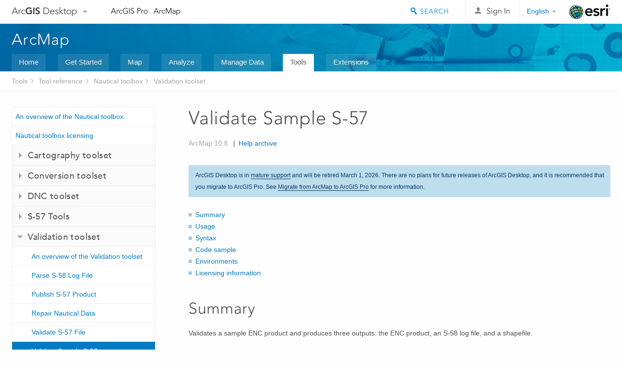

--- FILE ---
content_type: text/html; charset=UTF-8
request_url: https://desktop.arcgis.com/en/arcmap/latest/tools/nautical-toolbox/validate-sample-s-57.htm
body_size: 28861
content:
<!DOCTYPE html>
<!--[if lt IE 7]>  <html class="ie lt-ie9 lt-ie8 lt-ie7 ie6" dir="ltr"> <![endif]-->
<!--[if IE 7]>     <html class="ie lt-ie9 lt-ie8 ie7" dir="ltr"> <![endif]-->
<!--[if IE 8]>     <html class="ie lt-ie9 ie8" dir="ltr"> <![endif]-->
<!--[if IE 9]>     <html class="ie ie9" dir="ltr"> <![endif]-->
<!--[if !IE]><!--> <html dir="ltr"> <!--<![endif]-->
 
    <head>
        <meta charset="utf-8">
        <title>Validate Sample S-57 (Nautical)&mdash;ArcMap | Documentation</title>
        <meta content="IE=edge,chrome=1" http-equiv="X-UA-Compatible"> 
        <script>
          var docConfig = {
            locale: 'en',
            localedir: 'en',
            langSelector: 'none'
          };
        </script>

        <!--[if lt IE 9]>
          <script src="/cdn/js/libs/html5shiv.js?1357673785" type="text/javascript"></script>
          <script src="/cdn/js/libs/selectivizr-min.js" type="text/javascript"></script>
          <style>
            #wrapper {
              min-width: 960px;
            }
          </style>
        <![endif]-->


   <link type="text/css" rel="stylesheet" href="//fast.fonts.net/cssapi/3706abc4-0756-424b-b07b-1748122f85d8.css">
   <link rel="shortcut icon" href="/img/favicon.ico">
   <link href="/assets/css/screen.css?1360627920" media="screen" rel="stylesheet" type="text/css" />
   <link href="/cdn/css/documentation.css?1360627920" media="screen" rel="stylesheet" type="text/css" />
   <link href="/cdn/css/codehilight.css" media="screen" rel="stylesheet" type="text/css" />
   <link href="/assets/css/print.css" media="print" type="text/css" rel="stylesheet" />

      <!--[if lt IE 9]><script type="text/javascript" src="/cdn/js/libs/html5shiv-printshiv.js"></script><![endif]-->

       <!--- search MD -->
       <META name="description" content="ArcGIS geoprocessing tool that chains and combines three other
ArcGIS Maritime tools to validate an ENC product."><META name="last-modified" content="2021-10-7"><META name="product" content="arcgis-desktop,arcgis-server-windows,arcgis-server-linux"><META name="version" content="10.8"><META name="search-collection" content="help"><META name="search-category" content="help-general"><META name="subject" content="DATA MANAGEMENT"><META name="sub_category" content="Nautical Toolbox"><META name="content_type" content="Tool Reference"><META name="subject_label" content="DATA MANAGEMENT"><META name="sub_category_label" content="Nautical Toolbox"><META name="content_type_label" content="Tool Reference"><META name="content-language" content="en">
       <!--- search MD -->

      

   <script src="/cdn/js/libs/latest/jquery.latest.min.js" type="text/javascript"></script>
   <script src="/cdn/js/libs/latest/jquery-migrate-latest.min.js" type="text/javascript"></script>
   <link href="/cdn/css/colorbox.css" media="screen" rel="stylesheet" type="text/css" />
   <link href="/cdn/css/colorbox_l10n.css" media="screen" rel="stylesheet" type="text/css" />
   <link href="/cdn/css/codehilight_l10n.css" media="screen" rel="stylesheet" type="text/css" />
  <script src="/cdn/js/libs/jquery.colorbox-min.js" type="text/javascript"></script>
  <script src="/assets/js/video-init.js" type="text/javascript"></script>
  <script src="/assets/js/sitecfg.js" type="text/javascript"></script>

       
      <script src="/assets/js/signIn.js?1357673785" type="text/javascript"></script>
    

       <!--- Language Picker -->
      <link type="text/css" rel="stylesheet" href="/assets/css/langSelector.css"/>
      <script src="/assets/js/locale/l10NStrings.js" type="text/javascript"></script>
      <script src="/assets/js/locale/langSelector.js" type="text/javascript"></script>
      <!--- Language Picker -->
      <!--- Activate tailcoat JS components -->
       <script>
         $(document).ready(function(){
          T.init();
        });
      </script>


       
    </head>
       <!--
      pub: GUID-121B168A-CAE2-471F-8E52-C9DF13FCCB7B=18.1.1
      tpc: GUID-20870A09-EAE0-41B2-A411-B93BA353E4AA=1
      -->
     

   <body class="en doc">
      
      
    <div class="drawer">
      <!-- Mobile Nav -->
      <!-- Mobile Nav Drawer -->
      <nav class="drawer-nav drawer-left"> <!-- drawer-right will put the drawer on the right side. -->
        <div class="drawer-header">
        <h4 class="site-title"><a href="/" id="site-logo">Arc<span>GIS</span> Desktop</a><span class="down-arrow" id="down-arrow"></span></h4>
        </div>
         
                        <form id="helpSearchForm" class="site-search-form" method="GET" action=''>
                        <input class="drawer-search" type="search" name="q" data-langlabel="search-arcgis" placeholder="Search ArcMap 10.8 Help">
                        <input type="hidden" name="collection" value="help" />
                        <input type="hidden" name="product" value="arcgis-desktop" />
                        <input type="hidden" name="version" value="10.8" />
                        <input type="hidden" name="language" value="en" />
                        </form>

                    

        <ul>
          <li><a href="//pro.arcgis.com/en/pro-app/" class="drawer-link icon-notebook">ArcGIS Pro</a></li>
          <li><a href="/en/arcmap/" class="drawer-link icon-support">ArcMap</a></li>
        </ul>
      </nav>


      <nav class="drawer-nav drawer-right"> <!-- drawer-right will put the drawer on the right side. -->
        <div class="drawer-header">
          <h4 class="site-title user-name data-username"  data-username></h4>
        </div>

        <ul>
          <li class="agolProfile"><a class="drawer-link icon-grid-alt" data-langlabel="my-profile" href="//www.arcgis.com/home/user.html">My Profile</a></li>
          <li class="agolHelp"><a class="icon-support drawer-link" data-langlabel="help" href="//www.arcgis.com/home/support.html">Help</a></li>
          <li class="agolLogout"><a id="agolLogout" class="drawer-link icon-exit log-out-link" data-langlabel="sign-out" href="#">Sign Out</a></li>
        </ul>
      </nav>
    </div>
    
      <div class="wrapper">
         <div class="page sticky-footer">
            <!--googleoff: all-->
            
    <header id="header" class="header">
      <div class="container relative-container">
        <div class="row">
          <div class="column-24">
            <div class="site-brand">
              <a class="drawer-toggle toggle-site-navigation icon-navigation tablet-show" data-direction="active-left" href="#"></a>
              <a href="/" class="site-logo phone-hide" id="site-logo">Arc<span>GIS</span> Desktop</a>
              <span class="site-dropdown-toggle tablet-hide" id="down-arrow"></span>

              <nav class="site-dropdown tablet-hide" id="dropDown">
                  <a href="//www.arcgis.com">
                    <h4 data-langlabel="arcgis">ArcGIS Online</h4>
                    <p>The mapping platform for your organization</p>
                  </a>
                  <a href="//desktop.arcgis.com/" class="current selected">
                    <h4 data-langlabel="arcgis-for-desktop">ArcGIS Desktop</h4>
                    <p>A complete professional GIS</p>
                  </a>
                  <a href="//enterprise.arcgis.com/">
                    <h4 data-langlabel="arcgis-for-server">ArcGIS Enterprise</h4>
                    <p>GIS in your enterprise</p>
                  </a>
                  <a href="//developers.arcgis.com/">
                    <h4 data-langlabel="arcgis-for-developers">ArcGIS Developers</h4>
                    <p>Tools to build location-aware apps</p>
                  </a>
                  <a href="//solutions.arcgis.com/">
                    <h4 data-langlabel="arcgis-solutions">ArcGIS Solutions</h4>
                    <p>Free template maps and apps for your industry</p>
                  </a>
                  <a href="//marketplace.arcgis.com/">
                    <h4 data-langlabel="arcgis-marketplace">ArcGIS Marketplace</h4>
                    <p>Get apps and data for your organization</p>
                  </a>
              </nav>
            </div> <!-- End of site brand -->

            <nav class="site-nav tablet-hide">
              <ul>
               <li><a id="nav-doc" data-langlabel="documentation" href="/en/documentation/">Documentation</a></li>
               <li><a id="nav-support" data-langlabel="support" href="/en/support/">Support</a></li>
              </ul>
            </nav>
            <a class="esri-logo" href="//www.esri.com/">Esri</a>
            <div id="lang-block" class="dropdown-navigation dropdown-wrapper right-align right tablet-hide"></div>


            
        <nav id="logged-out-navigation" class="right hide-if-logged-in">
          <ul class="left plain inline">
          <li>
            <a data-langlabel="sign-in" id="login-link" class="icon-user" href="#">Sign In</a>
          </li>
          </ul>
        </nav>

       <div id="logged-in-navigation" class="align-left right hide-if-logged-out">
              <div class="dropdown-navigation dropdown-wrapper right-align right tablet-hide" id="user-dropdown">
              <a class="dropdown left" href="#">user</a>
              <div class="dropdown-content">
                <div class="dropdown-menu">
                <ul class="myconsole">
                    <li class="agolProfile" ><a data-langlabel="my-profile" href="//www.arcgis.com/home/user.html">My Profile</a></li>
                    <li class="agolLogout" ><a id="agolLogout" data-langlabel="sign-out" href="#">Sign Out</a></li>
                  </ul>
                </div>
              </div>
              </div>

              <!-- Mobile User Menu Button -->
            <a class="mobile-user-dropdown drawer-toggle toggle-site-navigation tablet-show right" data-direction="active-right" href="#">
            <img width="34" height="34" data-user-avatar="34" class="profile-image">
            </a>
          </div>
    

           
                       <div class="site-search right">
                        <form id="helpSearchForm" class="site-search-form" method="GET" action=''>
                        <span class="site-search-toggle icon-search"></span>
                        <input class="left site-search-input" type="search" name="q" data-langlabel="search-arcgis" placeholder="Search ArcMap 10.8 Help">
                        <input type="hidden" name="collection" value="help" />
                        <input type="hidden" name="product" value="arcgis-desktop" />
                        <input type="hidden" name="version" value="10.8" />
                        <input type="hidden" name="language" value="en" />
                        <button type="submit" class="btn transparent site-search-button" data-langlabel="site-search-go">Go</button>
                        </form>
                      </div>

                    

          </div> <!-- Column 24 -->
        </div>
       </div>
    </header>
    
            <div class="navigation-bar ">
               <div class="container">
                  <header>
                     <h1><a href="/en/arcmap/latest">ArcMap</a></h1>
                  </header>
                  <nav class='navigation-bar-nav'><ul><li  ><a href="/en/arcmap/" title="ArcMap Overview" target="_top">Home</a></li><li  ><a href="/en/arcmap/latest/get-started/main/get-started-with-arcmap.htm" title="Get Started with ArcMap" target="_top">Get Started</a></li><li  ><a href="/en/arcmap/latest/map/main/mapping-and-visualization-in-arcgis-for-desktop.htm" title="Mapping with ArcMap" target="_top">Map</a></li><li  ><a href="/en/arcmap/latest/analyze/main/what-is-geoprocessing.htm" title="Analysis in ArcMap" target="_top">Analyze</a></li><li  ><a href="/en/arcmap/latest/manage-data/main/what-is-geodata.htm" title="Data Management in ArcMap" target="_top">Manage Data</a></li><li class="current" ><a href="/en/arcmap/latest/tools/main/a-quick-tour-of-geoprocessing-tool-references.htm" title="Tool Reference for ArcMap" target="_top">Tools</a></li><li  ><a href="/en/arcmap/latest/extensions/main/about-arcgis-for-desktop-extensions.htm" title="Documentation  for ArcMap Extensions" target="_top">Extensions</a></li></ul></nav>
               </div>
            </div>
            <!--BREADCRUMB-BEG--><div id="bigmac" class="sticky-breadcrumbs trailer-2" data-spy="affix" data-offset-top="180"> </div><!--BREADCRUMB-END-->
            <!--googleon: all-->

            <div class="container">
               <div class="row">
                  <!--googleoff: all-->
                  <aside class="reference-index column-6">
                     <!--DOCNAV-BEG--><div> </div><!--DOCNAV-END-->
                  </aside>

                  <!--googleon: all-->
                  <div class="column-17 pre-1">

                    <!-- BEGPAGECONTENT -->
                    <header class="trailer-1">
                       <h1 class="trailer-1">Validate Sample S-57</h1>
                    </header>
                    <main class="content-area">
                       
                       <div class="semantic-toc"><ul><li><a href="#S_GUID-ED2E8122-A183-4ACE-B5C9-DF8B4E983176">Summary</a></li><li><a href="#GUID-E80D9669-00B4-4D02-AD99-6709A212BFBA">Usage</a></li><li><a href="#GUID-C03C8183-72F2-437F-8395-F09A5CD811FF">Syntax</a></li><li><a href="#C_GUID-6056F2C0-AB67-4455-B3A9-E8386DCF69CB">Code sample</a></li><li><a href="#ESRI_GPENVIRONMENT_951CAE43A84E490993A6AD127FD87C11">Environments</a></li><li><a href="#L_">Licensing information</a></li></ul></div>
                       
<section class="section1 summary padded-anchor" id="S_GUID-ED2E8122-A183-4ACE-B5C9-DF8B4E983176" purpose="summary"><h2>Summary</h2><p id="GUID-ED2E8122-A183-4ACE-B5C9-DF8B4E983176"> Validates a sample ENC product and produces three outputs: the ENC product, an S-58 log file, and a shapefile. </p>


</section>

<section class="section1 gptoolusages padded-anchor" id="GUID-E80D9669-00B4-4D02-AD99-6709A212BFBA"><h2>Usage</h2><ul class="usages bulleted"><li id="ESRI_USAGE_3EC58101696446DFAFF62B65E36E3442"><p id="GUID-523438C3-2760-4A5C-B0CC-7B15C4697E32">Exports a sample S-57 product as a new edition (EN). The metadata and the product stored in the <span class="uicontrol">Product Library</span> are not changed.</p></li><li id="ESRI_USAGE_7B5D971572E9463DBCC8B2C0365692FE"><p id="GUID-37E768A1-3D2A-4A08-B11A-1C8A057266C2">After export, the sample ENC is validated, and the output S-58 log file is parsed to a Data Reviewer workspace.</p></li><li id="ESRI_USAGE_3815B72923714C5EA8E1E883C200D77D"><p id="GUID-CAA2E783-C64F-449F-8FA4-4B0B7A62B0C4">The Data Reviewer workspace must contain the reviewer schema. This can be created using the <a class="xref xref" esrisubtype="extrel" hrefpfx="/en/arcmap/latest/tools" href="/en/arcmap/latest/tools/data-reviewer-toolbox/enable-data-reviewer.htm"><span>Enable Data Reviewer</span></a> geoprocessing tool or the <a class="xref xref" esrisubtype="extrel" hrefpfx="/en/arcmap/latest/extensions" href="/en/arcmap/latest/extensions/data-reviewer/a-quick-tour-of-data-reviewer.htm#ESRI_SECTION1_CCAA9E55A670445785DACABF33398CB8">Reviewer Session Manager</a>.</p></li><li id="ESRI_USAGE_1F9FEA4672C24B24970587B393B66662"><p id="GUID-F5088816-644E-4D4F-A81E-EB5B03F3C27E">Combines and chains together three geoprocessing tools, <a class="xref xref" href="/en/arcmap/latest/tools/nautical-toolbox/export-geodatabase-to-s-57.htm">Export Geodatabase To S-57</a>, <a class="xref xref" href="/en/arcmap/latest/tools/nautical-toolbox/validate-s-57-file.htm">Validate S-57 File</a>, and
<a class="xref xref" href="/en/arcmap/latest/tools/nautical-toolbox/parse-s-58-log-file.htm">Parse S-58 Log File</a>, in the <span class="ph">ArcGIS Maritime</span> toolbox to validate a sample ENC product.</p></li></ul></section><section class="section1 gpsyntax padded-anchor" id="GUID-C03C8183-72F2-437F-8395-F09A5CD811FF"><h2>Syntax</h2><pre class="gpexpression padded-anchor">arcpy.nautical.ValidateSampleS57(Product_Library, {Product_Library_Owner}, Product, Data_Reviewer_Workspace, Production_Database, Output_Location)</pre><table class="gptoolparamtbl"><thead><tr><td class="th_param">Parameter</td><td class="th_expl">Explanation</td><td class="th_datatype">Data Type</td></tr></thead>        <tr id="GUID-CCE35CB9-CC6B-412B-AFFA-B9EC8446E2C3" paramname="Product_Library" expression="Product_Library"><td class="gptoolparamname"><div class="">Product_Library</div></td><td><p id="GUID-9A8667F0-E124-41B2-B721-68D85330FE7E"><span class="uicontrol">Product Library</span> workspace that contains the product.</p></td><td>Workspace</td></tr>        <tr id="GUID-C358806B-C6A3-42C0-8108-45F98956A528" paramname="Product_Library_Owner" expression="Product_Library_Owner"><td class="gptoolparamname"><div class="">Product_Library_Owner</div><div class="paramhint">(Optional)</div></td><td><p id="GUID-D6CF7D6D-238F-42E9-AE1E-61E42B462224"> <span class="uicontrol">Product Library</span> schema owner name.</p><p id="GUID-9930A4C3-C559-44A0-929C-22B45206FF7C">Set this parameter if the user account specified in the <span class="uicontrol">Product Library</span> workspace is not the schema owner. This applies only to product libraries stored in enterprise geodatabases.</p></td><td>String</td></tr><tr id="GUID-4757F570-AF42-48DA-ADC9-4FB20AED2B5E" paramname="Product" expression="Product"><td class="gptoolparamname"><div class="">Product</div></td><td><p id="GUID-3ED5A3DD-E7AA-437B-8F22-D97F3270C480"> Name of the product you want to export. This must exist in the specified <span class="uicontrol">Product Library</span> before using this tool. This is specified as Solution Name::Product Class Name::Series Name::Product.</p></td><td>String</td></tr>        <tr id="GUID-236FCDCD-262F-4A11-8AA1-3041569AC3ED" paramname="Data_Reviewer_Workspace" expression="Data_Reviewer_Workspace"><td class="gptoolparamname"><div class="">Data_Reviewer_Workspace</div></td><td><p id="GUID-6CAF07EF-BB4E-476B-A2CF-F70339637480"> The path to the Data Reviewer workspace where the features or table records will be written. A new Data Reviewer workspace must be made for each ENC product.
</p></td><td>Workspace</td></tr>        <tr id="GUID-B20A8126-2A00-403A-919C-68096E41607D" paramname="Production_Database" expression="Production_Database"><td class="gptoolparamname"><div class="">Production_Database</div></td><td><p id="GUID-59504BF1-3D21-487A-BD20-F2B9F73E9A0F"> The workspace that will be validated and corrected. This workspace contains the data used to generate the S-57 format file.
</p></td><td>Workspace</td></tr>        <tr id="GUID-F3BEDA46-7EDD-4D95-ABBB-BE3BBFD2B007" paramname="Output_Location" expression="Output_Location"><td class="gptoolparamname"><div class="">Output_Location</div></td><td><p id="GUID-064826CA-756D-4DC3-AF1F-E8862F0A1AD4"> The location where you want to write the S-57 file, shapefile, and S-58 log file.</p></td><td>Folder</td></tr></table><div class="section2 gpderivedval padded-anchor" id="ESRI_DERIVEDOUTPUTS_2AC5EE9A2DCA4754BE43CD9A3B56C804"><h3>Derived Output</h3><table class="gptoolderivedvaltbl" id="ESRI_DERIVEDOUTPUTS_2AC5EE9A2DCA4754BE43CD9A3B56C804"><thead><tr><td class="th_param">Name</td><td class="th_expl">Explanation</td><td class="th_datatype">Data Type</td></tr></thead><tr cid="1Fax0D"><td>S_58_Shapefile</td><td></td><td>Shapefile</td></tr><tr cid="mRGpo"><td>Sample_ENC</td><td></td><td>File</td></tr><tr cid="1zn1O3"><td>S_58_Log_File</td><td></td><td>File</td></tr></table></div></section><section class="section1 padded-anchor" id="C_GUID-6056F2C0-AB67-4455-B3A9-E8386DCF69CB"><h2>Code sample</h2><div class="codeblock"><h5 class="codeblock-title">ValidateSampleS57 example (Python window)</h5><p class="codeblock-desc">The following Python window script demonstrates how to use the <span class="usertext">ValidateSampleS57</span> tool.</p><div class="highlight"><pre><code><span class="kn">import</span> <span class="nn">arcpy</span>

<span class="c"># Check for Data Reviewer extension</span>
<span class="n">arcpy</span><span class="o">.</span><span class="n">CheckOutExtension</span><span class="p">(</span><span class="s">&quot;datareviewer&quot;</span><span class="p">)</span>

<span class="c"># Check for Nautical extension</span>
<span class="n">arcpy</span><span class="o">.</span><span class="n">CheckExtension</span><span class="p">(</span><span class="s">&quot;Nautical&quot;</span><span class="p">)</span> 

<span class="c">#Tool variables</span>
<span class="n">pl</span> <span class="o">=</span> <span class="s">r&#39;C:\Data\checks\NAUTICAL_PRODUCT_LIBRARY_10.5.gdb&#39;</span>
<span class="n">pl_owner</span> <span class="o">=</span> <span class="s">&#39;&#39;</span>
<span class="n">product</span> <span class="o">=</span> <span class="s">&quot;Nautical::ENC::PythonTesting::US2WC05M&quot;</span>
<span class="n">reviewer_ws</span> <span class="o">=</span> <span class="s">r&#39;C:\Data\checks\AscriptTest\Reviewer.gdb&#39;</span>
<span class="n">production_ws</span> <span class="o">=</span> <span class="s">r&#39;C:\Data\checks\AscriptTest\NIS.gdb&#39;</span>
<span class="n">write_location</span> <span class="o">=</span> <span class="s">r&#39;C:\Data\checks\AscriptTest&#39;</span>

<span class="c">#Create data reviewer schema</span>
<span class="n">arcpy</span><span class="o">.</span><span class="n">EnableDataReviewer_Reviewer</span><span class="p">(</span><span class="n">reviewer_ws</span><span class="p">)</span>

<span class="c">#Execute tool</span>
<span class="n">arcpy</span><span class="o">.</span><span class="n">ValidateSampleS57_nautical</span><span class="p">(</span><span class="n">pl</span><span class="p">,</span> <span class="n">pl_owner</span><span class="p">,</span> <span class="n">product</span><span class="p">,</span> <span class="n">reviewer_ws</span><span class="p">,</span> <span class="n">production_ws</span><span class="p">,</span> <span class="n">write_location</span><span class="p">)</span>
</code></pre></div>

</div></section><section class="section1 gpenvs padded-anchor" id="ESRI_GPENVIRONMENT_951CAE43A84E490993A6AD127FD87C11"><h2>Environments</h2><ul class="environments"><li><a class="xref " esrisubtype="extrel" hrefpfx="/en/arcmap/latest/tools" href="/en/arcmap/latest/tools/environments/current-workspace.htm">Current Workspace</a></li></ul></section><a name="sect_gplicense"></a><section class="section1 gplicense padded-anchor" id="L_"><h2>Licensing information</h2><ul><li>Basic: Requires ArcGIS Maritime</li><li>Standard: Requires ArcGIS Maritime</li><li>Advanced: Requires ArcGIS Maritime</li></ul></section><section class="section2" purpose="relatedtopics"><h2>Related topics</h2><ul class="bulleted"><li><a class="xref relatedtopic" href="/en/arcmap/latest/tools/nautical-toolbox/an-overview-of-the-validation-toolset.htm">An overview of the Validation toolset</a></li><li><a class="xref relatedtopic" href="/en/arcmap/latest/tools/nautical-toolbox/export-geodatabase-to-s-57.htm">Export Geodatabase To S-57</a></li><li><a class="xref relatedtopic" href="/en/arcmap/latest/tools/nautical-toolbox/validate-s-57-file.htm">Validate S-57 File</a></li><li><a class="xref relatedtopic" href="/en/arcmap/latest/tools/nautical-toolbox/parse-s-58-log-file.htm">Parse S-58 Log File</a></li><li><a class="xref relatedtopic" esrisubtype="extrel" hrefpfx="/en/arcmap/latest/tools" href="/en/arcmap/latest/tools/data-reviewer-toolbox/enable-data-reviewer.htm">Enable Data Reviewer</a></li></ul></section>
                    </main>
                    <!-- ENDPAGECONTENT -->
                  </div>
               </div>
            </div>
         </div>
      </div>
      <!--googleoff: all-->
      
<footer id="footer" class="footer sticky-footer">
  <div class="container">
    <div class="row">
      <nav class="column-6 tablet-column-24 leader-1">
        <h4 data-langlabel="arcgis-for-desktop">Arc<span>GIS Desktop</span></h4>
        <ul>
          <li><a data-langlabel="home" href="/en/">Home</a></li>
          <li><a data-langlabel="documentation" href="/en/documentation/">Documentation</a></li>
          <li><a data-langlabel="support" href="/en/support/">Support</a></li>
        </ul>
      </nav>

      <nav class="column-6 tablet-column-24 leader-1">
        <h4 data-langlabel="arcgis-platform">ArcGIS</h4>
        <ul>
          <li><a data-langlabel="arcgis" href="//www.arcgis.com/">ArcGIS Online</a></li>
          <li><a data-langlabel="arcgis-for-desktop" href="//desktop.arcgis.com/">ArcGIS Desktop</a></li>
          <li><a data-langlabel="arcgis-for-server" href="//enterprise.arcgis.com/">ArcGIS Enterprise</a></li>
          <li><a data-langlabel="nav_arcgis-platform" href="//www.esri.com/en-us/arcgis/products/arcgis-platform/overview">ArcGIS</a></li>
          <li><a data-langlabel="arcgis-for-developers" href="https://developers.arcgis.com/">ArcGIS Developer</a></li>
          <li><a data-langlabel="arcgis-solutions" href="//solutions.arcgis.com/">ArcGIS Solutions</a></li>
          <li><a data-langlabel="arcgis-marketplace" href="//marketplace.arcgis.com/">ArcGIS Marketplace</a></li>
        </ul>
      </nav>

      <nav class="column-6 tablet-column-24 leader-1">
        <h4 data-langlabel="about-esri">About Esri</h4>
        <ul>
          <li><a data-langlabel="about-us" href="//www.esri.com/about-esri/">About Us</a></li>
          <li><a data-langlabel="careers" href="//www.esri.com/careers/">Careers</a></li>
          <li><a data-langlabel="insiders-blog" href="//www.esri.com/about/newsroom/blog/">Esri Blog</a></li>
          <li><a data-langlabel="user-conference" href="//www.esri.com/events/user-conference/index.html">User Conference</a></li>
          <li><a data-langlabel="developer-summit" href="//www.esri.com/events/devsummit/index.html">Developer Summit</a></li>
        </ul>
      </nav>

      <nav class="column-6 tablet-column-24 leader-1">
        <a class="esri-logo-footer" href="//www.esri.com/">Esri</a>
        <section class="footer-social-nav">
                <a class="icon-twitter" href="https://twitter.com/Esri/"></a>
                <a class="icon-facebook" href="https://www.facebook.com/esrigis/"></a>
                <a class="icon-github" href="//esri.github.io"></a>
                <a class="icon-email" href="//www.esri.com/about-esri/contact/"></a>
        </section>
        <section class="feedback-footer center-text">
            <a data-langlabel="feedback-tell-us" class="feedbacklink icon-comment" href="/feedback/">Tell us what you think.</a>
        </section>
      </nav>
      <small class="footer-legal column-24 leader-1 trailer-1">Copyright &copy; 2021 Esri. | <a data-langlabel="privacy" href="//www.esri.com/legal/privacy">Privacy</a> | <a data-langlabel="legal" href="//www.esri.com/legal/software-license">Legal</a></small>
    </div>

  </div>
</footer>


       
        
       <script src="/assets/js/tailcoat/tailcoat.js" type="text/javascript"></script>
       <script src="/assets/js/init.js" type="text/javascript"></script>
       <script src="/assets/js/search/searchform.js" type="text/javascript"></script>
       <script src="/cdn/js/sitewide.js" type="text/javascript"></script>
       <script src="/assets/js/version-switcher.js" type="text/javascript"></script>
    
        
        
      <script src="/cdn/js/affix.js" type="text/javascript"></script>
      <script type="text/javascript">
        

          $(function () {
            var appendFlg = true;

            $("#bigmac")
            .on("affixed.bs.affix", function (evt) {
              if (appendFlg) {
                $("<li><a href='#'>Validate Sample S-57</a></li>").insertAfter ($("#bigmac ul li").last());
                appendFlg = false;
              }
              $(".back-to-top").addClass ("visible");
            })
            .on ("affix-top.bs.affix", function(evt) {
              if (!appendFlg) {
                $("#bigmac ul li").last().remove();
              }
              $(".back-to-top").removeClass ("visible");
              appendFlg = true;
            })
          })      

      
      </script>
      
        <script type="text/javascript">
          window.doctoc = {
            pubID: "412",
            tpcID: "40",
            
            hideToc : false
          }
        </script>

        <script type="text/javascript" src="/en/arcmap/latest/tools/main/1611.js" ></script>
        <script type="text/javascript" src="/en/arcmap/latest/tools/nautical-toolbox/412.js" ></script>
        <script type="text/javascript" src="/cdn/js/protoc.js" ></script>

        
    
        
       </body>
       <script src="//mtags.arcgis.com/tags-min.js"></script>
       </html>
     

--- FILE ---
content_type: text/html; charset=UTF-8
request_url: https://desktop.arcgis.com/en/arcmap/latest/tools/nautical-toolbox/validate-sample-s-57.htm
body_size: 28839
content:
<!DOCTYPE html>
<!--[if lt IE 7]>  <html class="ie lt-ie9 lt-ie8 lt-ie7 ie6" dir="ltr"> <![endif]-->
<!--[if IE 7]>     <html class="ie lt-ie9 lt-ie8 ie7" dir="ltr"> <![endif]-->
<!--[if IE 8]>     <html class="ie lt-ie9 ie8" dir="ltr"> <![endif]-->
<!--[if IE 9]>     <html class="ie ie9" dir="ltr"> <![endif]-->
<!--[if !IE]><!--> <html dir="ltr"> <!--<![endif]-->
 
    <head>
        <meta charset="utf-8">
        <title>Validate Sample S-57 (Nautical)&mdash;ArcMap | Documentation</title>
        <meta content="IE=edge,chrome=1" http-equiv="X-UA-Compatible"> 
        <script>
          var docConfig = {
            locale: 'en',
            localedir: 'en',
            langSelector: 'none'
          };
        </script>

        <!--[if lt IE 9]>
          <script src="/cdn/js/libs/html5shiv.js?1357673785" type="text/javascript"></script>
          <script src="/cdn/js/libs/selectivizr-min.js" type="text/javascript"></script>
          <style>
            #wrapper {
              min-width: 960px;
            }
          </style>
        <![endif]-->


   <link type="text/css" rel="stylesheet" href="//fast.fonts.net/cssapi/3706abc4-0756-424b-b07b-1748122f85d8.css">
   <link rel="shortcut icon" href="/img/favicon.ico">
   <link href="/assets/css/screen.css?1360627920" media="screen" rel="stylesheet" type="text/css" />
   <link href="/cdn/css/documentation.css?1360627920" media="screen" rel="stylesheet" type="text/css" />
   <link href="/cdn/css/codehilight.css" media="screen" rel="stylesheet" type="text/css" />
   <link href="/assets/css/print.css" media="print" type="text/css" rel="stylesheet" />

      <!--[if lt IE 9]><script type="text/javascript" src="/cdn/js/libs/html5shiv-printshiv.js"></script><![endif]-->

       <!--- search MD -->
       <META name="description" content="ArcGIS geoprocessing tool that chains and combines three other
ArcGIS Maritime tools to validate an ENC product."><META name="last-modified" content="2021-10-7"><META name="product" content="arcgis-desktop,arcgis-server-windows,arcgis-server-linux"><META name="version" content="10.8"><META name="search-collection" content="help"><META name="search-category" content="help-general"><META name="subject" content="DATA MANAGEMENT"><META name="sub_category" content="Nautical Toolbox"><META name="content_type" content="Tool Reference"><META name="subject_label" content="DATA MANAGEMENT"><META name="sub_category_label" content="Nautical Toolbox"><META name="content_type_label" content="Tool Reference"><META name="content-language" content="en">
       <!--- search MD -->

      

   <script src="/cdn/js/libs/latest/jquery.latest.min.js" type="text/javascript"></script>
   <script src="/cdn/js/libs/latest/jquery-migrate-latest.min.js" type="text/javascript"></script>
   <link href="/cdn/css/colorbox.css" media="screen" rel="stylesheet" type="text/css" />
   <link href="/cdn/css/colorbox_l10n.css" media="screen" rel="stylesheet" type="text/css" />
   <link href="/cdn/css/codehilight_l10n.css" media="screen" rel="stylesheet" type="text/css" />
  <script src="/cdn/js/libs/jquery.colorbox-min.js" type="text/javascript"></script>
  <script src="/assets/js/video-init.js" type="text/javascript"></script>
  <script src="/assets/js/sitecfg.js" type="text/javascript"></script>

       
      <script src="/assets/js/signIn.js?1357673785" type="text/javascript"></script>
    

       <!--- Language Picker -->
      <link type="text/css" rel="stylesheet" href="/assets/css/langSelector.css"/>
      <script src="/assets/js/locale/l10NStrings.js" type="text/javascript"></script>
      <script src="/assets/js/locale/langSelector.js" type="text/javascript"></script>
      <!--- Language Picker -->
      <!--- Activate tailcoat JS components -->
       <script>
         $(document).ready(function(){
          T.init();
        });
      </script>


       
    </head>
       <!--
      pub: GUID-121B168A-CAE2-471F-8E52-C9DF13FCCB7B=18.1.1
      tpc: GUID-20870A09-EAE0-41B2-A411-B93BA353E4AA=1
      -->
     

   <body class="en doc">
      
      
    <div class="drawer">
      <!-- Mobile Nav -->
      <!-- Mobile Nav Drawer -->
      <nav class="drawer-nav drawer-left"> <!-- drawer-right will put the drawer on the right side. -->
        <div class="drawer-header">
        <h4 class="site-title"><a href="/" id="site-logo">Arc<span>GIS</span> Desktop</a><span class="down-arrow" id="down-arrow"></span></h4>
        </div>
         
                        <form id="helpSearchForm" class="site-search-form" method="GET" action=''>
                        <input class="drawer-search" type="search" name="q" data-langlabel="search-arcgis" placeholder="Search ArcMap 10.8 Help">
                        <input type="hidden" name="collection" value="help" />
                        <input type="hidden" name="product" value="arcgis-desktop" />
                        <input type="hidden" name="version" value="10.8" />
                        <input type="hidden" name="language" value="en" />
                        </form>

                    

        <ul>
          <li><a href="//pro.arcgis.com/en/pro-app/" class="drawer-link icon-notebook">ArcGIS Pro</a></li>
          <li><a href="/en/arcmap/" class="drawer-link icon-support">ArcMap</a></li>
        </ul>
      </nav>


      <nav class="drawer-nav drawer-right"> <!-- drawer-right will put the drawer on the right side. -->
        <div class="drawer-header">
          <h4 class="site-title user-name data-username"  data-username></h4>
        </div>

        <ul>
          <li class="agolProfile"><a class="drawer-link icon-grid-alt" data-langlabel="my-profile" href="//www.arcgis.com/home/user.html">My Profile</a></li>
          <li class="agolHelp"><a class="icon-support drawer-link" data-langlabel="help" href="//www.arcgis.com/home/support.html">Help</a></li>
          <li class="agolLogout"><a id="agolLogout" class="drawer-link icon-exit log-out-link" data-langlabel="sign-out" href="#">Sign Out</a></li>
        </ul>
      </nav>
    </div>
    
      <div class="wrapper">
         <div class="page sticky-footer">
            <!--googleoff: all-->
            
    <header id="header" class="header">
      <div class="container relative-container">
        <div class="row">
          <div class="column-24">
            <div class="site-brand">
              <a class="drawer-toggle toggle-site-navigation icon-navigation tablet-show" data-direction="active-left" href="#"></a>
              <a href="/" class="site-logo phone-hide" id="site-logo">Arc<span>GIS</span> Desktop</a>
              <span class="site-dropdown-toggle tablet-hide" id="down-arrow"></span>

              <nav class="site-dropdown tablet-hide" id="dropDown">
                  <a href="//www.arcgis.com">
                    <h4 data-langlabel="arcgis">ArcGIS Online</h4>
                    <p>The mapping platform for your organization</p>
                  </a>
                  <a href="//desktop.arcgis.com/" class="current selected">
                    <h4 data-langlabel="arcgis-for-desktop">ArcGIS Desktop</h4>
                    <p>A complete professional GIS</p>
                  </a>
                  <a href="//enterprise.arcgis.com/">
                    <h4 data-langlabel="arcgis-for-server">ArcGIS Enterprise</h4>
                    <p>GIS in your enterprise</p>
                  </a>
                  <a href="//developers.arcgis.com/">
                    <h4 data-langlabel="arcgis-for-developers">ArcGIS Developers</h4>
                    <p>Tools to build location-aware apps</p>
                  </a>
                  <a href="//solutions.arcgis.com/">
                    <h4 data-langlabel="arcgis-solutions">ArcGIS Solutions</h4>
                    <p>Free template maps and apps for your industry</p>
                  </a>
                  <a href="//marketplace.arcgis.com/">
                    <h4 data-langlabel="arcgis-marketplace">ArcGIS Marketplace</h4>
                    <p>Get apps and data for your organization</p>
                  </a>
              </nav>
            </div> <!-- End of site brand -->

            <nav class="site-nav tablet-hide">
              <ul>
               <li><a id="nav-doc" data-langlabel="documentation" href="/en/documentation/">Documentation</a></li>
               <li><a id="nav-support" data-langlabel="support" href="/en/support/">Support</a></li>
              </ul>
            </nav>
            <a class="esri-logo" href="//www.esri.com/">Esri</a>
            <div id="lang-block" class="dropdown-navigation dropdown-wrapper right-align right tablet-hide"></div>


            
        <nav id="logged-out-navigation" class="right hide-if-logged-in">
          <ul class="left plain inline">
          <li>
            <a data-langlabel="sign-in" id="login-link" class="icon-user" href="#">Sign In</a>
          </li>
          </ul>
        </nav>

       <div id="logged-in-navigation" class="align-left right hide-if-logged-out">
              <div class="dropdown-navigation dropdown-wrapper right-align right tablet-hide" id="user-dropdown">
              <a class="dropdown left" href="#">user</a>
              <div class="dropdown-content">
                <div class="dropdown-menu">
                <ul class="myconsole">
                    <li class="agolProfile" ><a data-langlabel="my-profile" href="//www.arcgis.com/home/user.html">My Profile</a></li>
                    <li class="agolLogout" ><a id="agolLogout" data-langlabel="sign-out" href="#">Sign Out</a></li>
                  </ul>
                </div>
              </div>
              </div>

              <!-- Mobile User Menu Button -->
            <a class="mobile-user-dropdown drawer-toggle toggle-site-navigation tablet-show right" data-direction="active-right" href="#">
            <img width="34" height="34" data-user-avatar="34" class="profile-image">
            </a>
          </div>
    

           
                       <div class="site-search right">
                        <form id="helpSearchForm" class="site-search-form" method="GET" action=''>
                        <span class="site-search-toggle icon-search"></span>
                        <input class="left site-search-input" type="search" name="q" data-langlabel="search-arcgis" placeholder="Search ArcMap 10.8 Help">
                        <input type="hidden" name="collection" value="help" />
                        <input type="hidden" name="product" value="arcgis-desktop" />
                        <input type="hidden" name="version" value="10.8" />
                        <input type="hidden" name="language" value="en" />
                        <button type="submit" class="btn transparent site-search-button" data-langlabel="site-search-go">Go</button>
                        </form>
                      </div>

                    

          </div> <!-- Column 24 -->
        </div>
       </div>
    </header>
    
            <div class="navigation-bar ">
               <div class="container">
                  <header>
                     <h1><a href="/en/arcmap/latest">ArcMap</a></h1>
                  </header>
                  <nav class='navigation-bar-nav'><ul><li  ><a href="/en/arcmap/" title="ArcMap Overview" target="_top">Home</a></li><li  ><a href="/en/arcmap/latest/get-started/main/get-started-with-arcmap.htm" title="Get Started with ArcMap" target="_top">Get Started</a></li><li  ><a href="/en/arcmap/latest/map/main/mapping-and-visualization-in-arcgis-for-desktop.htm" title="Mapping with ArcMap" target="_top">Map</a></li><li  ><a href="/en/arcmap/latest/analyze/main/what-is-geoprocessing.htm" title="Analysis in ArcMap" target="_top">Analyze</a></li><li  ><a href="/en/arcmap/latest/manage-data/main/what-is-geodata.htm" title="Data Management in ArcMap" target="_top">Manage Data</a></li><li class="current" ><a href="/en/arcmap/latest/tools/main/a-quick-tour-of-geoprocessing-tool-references.htm" title="Tool Reference for ArcMap" target="_top">Tools</a></li><li  ><a href="/en/arcmap/latest/extensions/main/about-arcgis-for-desktop-extensions.htm" title="Documentation  for ArcMap Extensions" target="_top">Extensions</a></li></ul></nav>
               </div>
            </div>
            <!--BREADCRUMB-BEG--><div id="bigmac" class="sticky-breadcrumbs trailer-2" data-spy="affix" data-offset-top="180"> </div><!--BREADCRUMB-END-->
            <!--googleon: all-->

            <div class="container">
               <div class="row">
                  <!--googleoff: all-->
                  <aside class="reference-index column-6">
                     <!--DOCNAV-BEG--><div> </div><!--DOCNAV-END-->
                  </aside>

                  <!--googleon: all-->
                  <div class="column-17 pre-1">

                    <!-- BEGPAGECONTENT -->
                    <header class="trailer-1">
                       <h1 class="trailer-1">Validate Sample S-57</h1>
                    </header>
                    <main class="content-area">
                       
                       <div class="semantic-toc"><ul><li><a href="#S_GUID-ED2E8122-A183-4ACE-B5C9-DF8B4E983176">Summary</a></li><li><a href="#GUID-E80D9669-00B4-4D02-AD99-6709A212BFBA">Usage</a></li><li><a href="#GUID-C03C8183-72F2-437F-8395-F09A5CD811FF">Syntax</a></li><li><a href="#C_GUID-6056F2C0-AB67-4455-B3A9-E8386DCF69CB">Code sample</a></li><li><a href="#ESRI_GPENVIRONMENT_951CAE43A84E490993A6AD127FD87C11">Environments</a></li><li><a href="#L_">Licensing information</a></li></ul></div>
                       
<section class="section1 summary padded-anchor" id="S_GUID-ED2E8122-A183-4ACE-B5C9-DF8B4E983176" purpose="summary"><h2>Summary</h2><p id="GUID-ED2E8122-A183-4ACE-B5C9-DF8B4E983176"> Validates a sample ENC product and produces three outputs: the ENC product, an S-58 log file, and a shapefile. </p>


</section>

<section class="section1 gptoolusages padded-anchor" id="GUID-E80D9669-00B4-4D02-AD99-6709A212BFBA"><h2>Usage</h2><ul class="usages bulleted"><li id="ESRI_USAGE_3EC58101696446DFAFF62B65E36E3442"><p id="GUID-523438C3-2760-4A5C-B0CC-7B15C4697E32">Exports a sample S-57 product as a new edition (EN). The metadata and the product stored in the <span class="uicontrol">Product Library</span> are not changed.</p></li><li id="ESRI_USAGE_7B5D971572E9463DBCC8B2C0365692FE"><p id="GUID-37E768A1-3D2A-4A08-B11A-1C8A057266C2">After export, the sample ENC is validated, and the output S-58 log file is parsed to a Data Reviewer workspace.</p></li><li id="ESRI_USAGE_3815B72923714C5EA8E1E883C200D77D"><p id="GUID-CAA2E783-C64F-449F-8FA4-4B0B7A62B0C4">The Data Reviewer workspace must contain the reviewer schema. This can be created using the <a class="xref xref" esrisubtype="extrel" hrefpfx="/en/arcmap/latest/tools" href="/en/arcmap/latest/tools/data-reviewer-toolbox/enable-data-reviewer.htm"><span>Enable Data Reviewer</span></a> geoprocessing tool or the <a class="xref xref" esrisubtype="extrel" hrefpfx="/en/arcmap/latest/extensions" href="/en/arcmap/latest/extensions/data-reviewer/a-quick-tour-of-data-reviewer.htm#ESRI_SECTION1_CCAA9E55A670445785DACABF33398CB8">Reviewer Session Manager</a>.</p></li><li id="ESRI_USAGE_1F9FEA4672C24B24970587B393B66662"><p id="GUID-F5088816-644E-4D4F-A81E-EB5B03F3C27E">Combines and chains together three geoprocessing tools, <a class="xref xref" href="/en/arcmap/latest/tools/nautical-toolbox/export-geodatabase-to-s-57.htm">Export Geodatabase To S-57</a>, <a class="xref xref" href="/en/arcmap/latest/tools/nautical-toolbox/validate-s-57-file.htm">Validate S-57 File</a>, and
<a class="xref xref" href="/en/arcmap/latest/tools/nautical-toolbox/parse-s-58-log-file.htm">Parse S-58 Log File</a>, in the <span class="ph">ArcGIS Maritime</span> toolbox to validate a sample ENC product.</p></li></ul></section><section class="section1 gpsyntax padded-anchor" id="GUID-C03C8183-72F2-437F-8395-F09A5CD811FF"><h2>Syntax</h2><pre class="gpexpression padded-anchor">arcpy.nautical.ValidateSampleS57(Product_Library, {Product_Library_Owner}, Product, Data_Reviewer_Workspace, Production_Database, Output_Location)</pre><table class="gptoolparamtbl"><thead><tr><td class="th_param">Parameter</td><td class="th_expl">Explanation</td><td class="th_datatype">Data Type</td></tr></thead>        <tr id="GUID-CCE35CB9-CC6B-412B-AFFA-B9EC8446E2C3" paramname="Product_Library" expression="Product_Library"><td class="gptoolparamname"><div class="">Product_Library</div></td><td><p id="GUID-9A8667F0-E124-41B2-B721-68D85330FE7E"><span class="uicontrol">Product Library</span> workspace that contains the product.</p></td><td>Workspace</td></tr>        <tr id="GUID-C358806B-C6A3-42C0-8108-45F98956A528" paramname="Product_Library_Owner" expression="Product_Library_Owner"><td class="gptoolparamname"><div class="">Product_Library_Owner</div><div class="paramhint">(Optional)</div></td><td><p id="GUID-D6CF7D6D-238F-42E9-AE1E-61E42B462224"> <span class="uicontrol">Product Library</span> schema owner name.</p><p id="GUID-9930A4C3-C559-44A0-929C-22B45206FF7C">Set this parameter if the user account specified in the <span class="uicontrol">Product Library</span> workspace is not the schema owner. This applies only to product libraries stored in enterprise geodatabases.</p></td><td>String</td></tr><tr id="GUID-4757F570-AF42-48DA-ADC9-4FB20AED2B5E" paramname="Product" expression="Product"><td class="gptoolparamname"><div class="">Product</div></td><td><p id="GUID-3ED5A3DD-E7AA-437B-8F22-D97F3270C480"> Name of the product you want to export. This must exist in the specified <span class="uicontrol">Product Library</span> before using this tool. This is specified as Solution Name::Product Class Name::Series Name::Product.</p></td><td>String</td></tr>        <tr id="GUID-236FCDCD-262F-4A11-8AA1-3041569AC3ED" paramname="Data_Reviewer_Workspace" expression="Data_Reviewer_Workspace"><td class="gptoolparamname"><div class="">Data_Reviewer_Workspace</div></td><td><p id="GUID-6CAF07EF-BB4E-476B-A2CF-F70339637480"> The path to the Data Reviewer workspace where the features or table records will be written. A new Data Reviewer workspace must be made for each ENC product.
</p></td><td>Workspace</td></tr>        <tr id="GUID-B20A8126-2A00-403A-919C-68096E41607D" paramname="Production_Database" expression="Production_Database"><td class="gptoolparamname"><div class="">Production_Database</div></td><td><p id="GUID-59504BF1-3D21-487A-BD20-F2B9F73E9A0F"> The workspace that will be validated and corrected. This workspace contains the data used to generate the S-57 format file.
</p></td><td>Workspace</td></tr>        <tr id="GUID-F3BEDA46-7EDD-4D95-ABBB-BE3BBFD2B007" paramname="Output_Location" expression="Output_Location"><td class="gptoolparamname"><div class="">Output_Location</div></td><td><p id="GUID-064826CA-756D-4DC3-AF1F-E8862F0A1AD4"> The location where you want to write the S-57 file, shapefile, and S-58 log file.</p></td><td>Folder</td></tr></table><div class="section2 gpderivedval padded-anchor" id="ESRI_DERIVEDOUTPUTS_2AC5EE9A2DCA4754BE43CD9A3B56C804"><h3>Derived Output</h3><table class="gptoolderivedvaltbl" id="ESRI_DERIVEDOUTPUTS_2AC5EE9A2DCA4754BE43CD9A3B56C804"><thead><tr><td class="th_param">Name</td><td class="th_expl">Explanation</td><td class="th_datatype">Data Type</td></tr></thead><tr cid="1Fax0D"><td>S_58_Shapefile</td><td></td><td>Shapefile</td></tr><tr cid="mRGpo"><td>Sample_ENC</td><td></td><td>File</td></tr><tr cid="1zn1O3"><td>S_58_Log_File</td><td></td><td>File</td></tr></table></div></section><section class="section1 padded-anchor" id="C_GUID-6056F2C0-AB67-4455-B3A9-E8386DCF69CB"><h2>Code sample</h2><div class="codeblock"><h5 class="codeblock-title">ValidateSampleS57 example (Python window)</h5><p class="codeblock-desc">The following Python window script demonstrates how to use the <span class="usertext">ValidateSampleS57</span> tool.</p><div class="highlight"><pre><code><span class="kn">import</span> <span class="nn">arcpy</span>

<span class="c"># Check for Data Reviewer extension</span>
<span class="n">arcpy</span><span class="o">.</span><span class="n">CheckOutExtension</span><span class="p">(</span><span class="s">&quot;datareviewer&quot;</span><span class="p">)</span>

<span class="c"># Check for Nautical extension</span>
<span class="n">arcpy</span><span class="o">.</span><span class="n">CheckExtension</span><span class="p">(</span><span class="s">&quot;Nautical&quot;</span><span class="p">)</span> 

<span class="c">#Tool variables</span>
<span class="n">pl</span> <span class="o">=</span> <span class="s">r&#39;C:\Data\checks\NAUTICAL_PRODUCT_LIBRARY_10.5.gdb&#39;</span>
<span class="n">pl_owner</span> <span class="o">=</span> <span class="s">&#39;&#39;</span>
<span class="n">product</span> <span class="o">=</span> <span class="s">&quot;Nautical::ENC::PythonTesting::US2WC05M&quot;</span>
<span class="n">reviewer_ws</span> <span class="o">=</span> <span class="s">r&#39;C:\Data\checks\AscriptTest\Reviewer.gdb&#39;</span>
<span class="n">production_ws</span> <span class="o">=</span> <span class="s">r&#39;C:\Data\checks\AscriptTest\NIS.gdb&#39;</span>
<span class="n">write_location</span> <span class="o">=</span> <span class="s">r&#39;C:\Data\checks\AscriptTest&#39;</span>

<span class="c">#Create data reviewer schema</span>
<span class="n">arcpy</span><span class="o">.</span><span class="n">EnableDataReviewer_Reviewer</span><span class="p">(</span><span class="n">reviewer_ws</span><span class="p">)</span>

<span class="c">#Execute tool</span>
<span class="n">arcpy</span><span class="o">.</span><span class="n">ValidateSampleS57_nautical</span><span class="p">(</span><span class="n">pl</span><span class="p">,</span> <span class="n">pl_owner</span><span class="p">,</span> <span class="n">product</span><span class="p">,</span> <span class="n">reviewer_ws</span><span class="p">,</span> <span class="n">production_ws</span><span class="p">,</span> <span class="n">write_location</span><span class="p">)</span>
</code></pre></div>

</div></section><section class="section1 gpenvs padded-anchor" id="ESRI_GPENVIRONMENT_951CAE43A84E490993A6AD127FD87C11"><h2>Environments</h2><ul class="environments"><li><a class="xref " esrisubtype="extrel" hrefpfx="/en/arcmap/latest/tools" href="/en/arcmap/latest/tools/environments/current-workspace.htm">Current Workspace</a></li></ul></section><a name="sect_gplicense"></a><section class="section1 gplicense padded-anchor" id="L_"><h2>Licensing information</h2><ul><li>Basic: Requires ArcGIS Maritime</li><li>Standard: Requires ArcGIS Maritime</li><li>Advanced: Requires ArcGIS Maritime</li></ul></section><section class="section2" purpose="relatedtopics"><h2>Related topics</h2><ul class="bulleted"><li><a class="xref relatedtopic" href="/en/arcmap/latest/tools/nautical-toolbox/an-overview-of-the-validation-toolset.htm">An overview of the Validation toolset</a></li><li><a class="xref relatedtopic" href="/en/arcmap/latest/tools/nautical-toolbox/export-geodatabase-to-s-57.htm">Export Geodatabase To S-57</a></li><li><a class="xref relatedtopic" href="/en/arcmap/latest/tools/nautical-toolbox/validate-s-57-file.htm">Validate S-57 File</a></li><li><a class="xref relatedtopic" href="/en/arcmap/latest/tools/nautical-toolbox/parse-s-58-log-file.htm">Parse S-58 Log File</a></li><li><a class="xref relatedtopic" esrisubtype="extrel" hrefpfx="/en/arcmap/latest/tools" href="/en/arcmap/latest/tools/data-reviewer-toolbox/enable-data-reviewer.htm">Enable Data Reviewer</a></li></ul></section>
                    </main>
                    <!-- ENDPAGECONTENT -->
                  </div>
               </div>
            </div>
         </div>
      </div>
      <!--googleoff: all-->
      
<footer id="footer" class="footer sticky-footer">
  <div class="container">
    <div class="row">
      <nav class="column-6 tablet-column-24 leader-1">
        <h4 data-langlabel="arcgis-for-desktop">Arc<span>GIS Desktop</span></h4>
        <ul>
          <li><a data-langlabel="home" href="/en/">Home</a></li>
          <li><a data-langlabel="documentation" href="/en/documentation/">Documentation</a></li>
          <li><a data-langlabel="support" href="/en/support/">Support</a></li>
        </ul>
      </nav>

      <nav class="column-6 tablet-column-24 leader-1">
        <h4 data-langlabel="arcgis-platform">ArcGIS</h4>
        <ul>
          <li><a data-langlabel="arcgis" href="//www.arcgis.com/">ArcGIS Online</a></li>
          <li><a data-langlabel="arcgis-for-desktop" href="//desktop.arcgis.com/">ArcGIS Desktop</a></li>
          <li><a data-langlabel="arcgis-for-server" href="//enterprise.arcgis.com/">ArcGIS Enterprise</a></li>
          <li><a data-langlabel="nav_arcgis-platform" href="//www.esri.com/en-us/arcgis/products/arcgis-platform/overview">ArcGIS</a></li>
          <li><a data-langlabel="arcgis-for-developers" href="https://developers.arcgis.com/">ArcGIS Developer</a></li>
          <li><a data-langlabel="arcgis-solutions" href="//solutions.arcgis.com/">ArcGIS Solutions</a></li>
          <li><a data-langlabel="arcgis-marketplace" href="//marketplace.arcgis.com/">ArcGIS Marketplace</a></li>
        </ul>
      </nav>

      <nav class="column-6 tablet-column-24 leader-1">
        <h4 data-langlabel="about-esri">About Esri</h4>
        <ul>
          <li><a data-langlabel="about-us" href="//www.esri.com/about-esri/">About Us</a></li>
          <li><a data-langlabel="careers" href="//www.esri.com/careers/">Careers</a></li>
          <li><a data-langlabel="insiders-blog" href="//www.esri.com/about/newsroom/blog/">Esri Blog</a></li>
          <li><a data-langlabel="user-conference" href="//www.esri.com/events/user-conference/index.html">User Conference</a></li>
          <li><a data-langlabel="developer-summit" href="//www.esri.com/events/devsummit/index.html">Developer Summit</a></li>
        </ul>
      </nav>

      <nav class="column-6 tablet-column-24 leader-1">
        <a class="esri-logo-footer" href="//www.esri.com/">Esri</a>
        <section class="footer-social-nav">
                <a class="icon-twitter" href="https://twitter.com/Esri/"></a>
                <a class="icon-facebook" href="https://www.facebook.com/esrigis/"></a>
                <a class="icon-github" href="//esri.github.io"></a>
                <a class="icon-email" href="//www.esri.com/about-esri/contact/"></a>
        </section>
        <section class="feedback-footer center-text">
            <a data-langlabel="feedback-tell-us" class="feedbacklink icon-comment" href="/feedback/">Tell us what you think.</a>
        </section>
      </nav>
      <small class="footer-legal column-24 leader-1 trailer-1">Copyright &copy; 2021 Esri. | <a data-langlabel="privacy" href="//www.esri.com/legal/privacy">Privacy</a> | <a data-langlabel="legal" href="//www.esri.com/legal/software-license">Legal</a></small>
    </div>

  </div>
</footer>


       
        
       <script src="/assets/js/tailcoat/tailcoat.js" type="text/javascript"></script>
       <script src="/assets/js/init.js" type="text/javascript"></script>
       <script src="/assets/js/search/searchform.js" type="text/javascript"></script>
       <script src="/cdn/js/sitewide.js" type="text/javascript"></script>
       <script src="/assets/js/version-switcher.js" type="text/javascript"></script>
    
        
        
      <script src="/cdn/js/affix.js" type="text/javascript"></script>
      <script type="text/javascript">
        

          $(function () {
            var appendFlg = true;

            $("#bigmac")
            .on("affixed.bs.affix", function (evt) {
              if (appendFlg) {
                $("<li><a href='#'>Validate Sample S-57</a></li>").insertAfter ($("#bigmac ul li").last());
                appendFlg = false;
              }
              $(".back-to-top").addClass ("visible");
            })
            .on ("affix-top.bs.affix", function(evt) {
              if (!appendFlg) {
                $("#bigmac ul li").last().remove();
              }
              $(".back-to-top").removeClass ("visible");
              appendFlg = true;
            })
          })      

      
      </script>
      
        <script type="text/javascript">
          window.doctoc = {
            pubID: "412",
            tpcID: "40",
            
            hideToc : false
          }
        </script>

        <script type="text/javascript" src="/en/arcmap/latest/tools/main/1611.js" ></script>
        <script type="text/javascript" src="/en/arcmap/latest/tools/nautical-toolbox/412.js" ></script>
        <script type="text/javascript" src="/cdn/js/protoc.js" ></script>

        
    
        
       </body>
       <script src="//mtags.arcgis.com/tags-min.js"></script>
       </html>
     

--- FILE ---
content_type: application/javascript
request_url: https://desktop.arcgis.com/en/arcmap/latest/tools/nautical-toolbox/412.js
body_size: 7530
content:
;(function (){
          treedata = (window.treedata || {});
          treedata.data["root_412"]  = {  
              "parent" : "",
              "children" : ["412_5","412_13","412_h0","412_h2","412_h3","412_h4","412_h5"]
            },
treedata.data["412_5"]  = {
            "parent" : "root_412",
            "label" : "An overview of the Nautical toolbox",
            "url" : "/en/arcmap/latest/tools/nautical-toolbox/an-overview-of-the-nautical-toolbox.htm"
            
          },
treedata.data["412_13"]  = {
            "parent" : "root_412",
            "label" : "Nautical toolbox licensing",
            "url" : "/en/arcmap/latest/tools/nautical-toolbox/nautical-toolbox-license.htm"
            
          },
treedata.data["412_h0"]  = { 
              "parent" : "root_412",
              "label" : "Cartography toolset",
              "children" : ["412_9","412_42","412_23","412_32","412_31","412_17","412_16","412_7","412_h1"]
            }
            ,
treedata.data["412_9"]  = {
            "parent" : "412_h0",
            "label" : "An overview of the Cartography toolset",
            "url" : "/en/arcmap/latest/tools/nautical-toolbox/an-overview-of-the-cartography-toolset.htm"
            
          },
treedata.data["412_42"]  = {
            "parent" : "412_h0",
            "label" : "Bubble Up",
            "url" : "/en/arcmap/latest/tools/nautical-toolbox/bubble-up.htm"
            
          },
treedata.data["412_23"]  = {
            "parent" : "412_h0",
            "label" : "Chart Automation",
            "url" : "/en/arcmap/latest/tools/nautical-toolbox/chart-automation.htm"
            
          },
treedata.data["412_32"]  = {
            "parent" : "412_h0",
            "label" : "Calculate Symbology",
            "url" : "/en/arcmap/latest/tools/nautical-toolbox/calculate-symbology.htm"
            
          },
treedata.data["412_31"]  = {
            "parent" : "412_h0",
            "label" : "Create ZOC Diagram",
            "url" : "/en/arcmap/latest/tools/nautical-toolbox/create-zoc-diagram.htm"
            
          },
treedata.data["412_17"]  = {
            "parent" : "412_h0",
            "label" : "Generate Annotation Masks",
            "url" : "/en/arcmap/latest/tools/nautical-toolbox/generate-annotation-masks.htm"
            
          },
treedata.data["412_16"]  = {
            "parent" : "412_h0",
            "label" : "Generate Cartographic Limits",
            "url" : "/en/arcmap/latest/tools/nautical-toolbox/generate-cartographic-limits.htm"
            
          },
treedata.data["412_7"]  = {
            "parent" : "412_h0",
            "label" : "Generate Light Sector",
            "url" : "/en/arcmap/latest/tools/nautical-toolbox/generate-light-sector.htm"
            
          },
treedata.data["412_h1"]  = { 
              "parent" : "412_h0",
              "label" : "Cartography toolset concepts",
              "children" : ["412_22"]
            }
            ,
treedata.data["412_22"]  = {
            "parent" : "412_h1",
            "label" : "Chart automation finishing processes",
            "url" : "/en/arcmap/latest/tools/nautical-toolbox/chart-automation-finishing-processes.htm"
            
          },
treedata.data["412_h2"]  = { 
              "parent" : "root_412",
              "label" : "Conversion toolset",
              "children" : ["412_35","412_36"]
            }
            ,
treedata.data["412_35"]  = {
            "parent" : "412_h2",
            "label" : "An overview of the Conversion toolset",
            "url" : "/en/arcmap/latest/tools/nautical-toolbox/an-overview-of-the-conversion-toolset.htm"
            
          },
treedata.data["412_36"]  = {
            "parent" : "412_h2",
            "label" : "Convert AML Format",
            "url" : "/en/arcmap/latest/tools/nautical-toolbox/convert-aml-format.htm"
            
          },
treedata.data["412_h3"]  = { 
              "parent" : "root_412",
              "label" : "DNC toolset",
              "children" : ["412_19","412_30"]
            }
            ,
treedata.data["412_19"]  = {
            "parent" : "412_h3",
            "label" : "An overview of the DNC toolset",
            "url" : "/en/arcmap/latest/tools/nautical-toolbox/an-overview-of-the-dnc-toolset.htm"
            
          },
treedata.data["412_30"]  = {
            "parent" : "412_h3",
            "label" : "DNC To Geodatabase",
            "url" : "/en/arcmap/latest/tools/nautical-toolbox/dnc-to-geodatabase.htm"
            
          },
treedata.data["412_h4"]  = { 
              "parent" : "root_412",
              "label" : "S-57 Tools",
              "children" : ["412_29","412_26","412_33","412_28","412_34"]
            }
            ,
treedata.data["412_29"]  = {
            "parent" : "412_h4",
            "label" : "An overview of the S-57 Tools toolset",
            "url" : "/en/arcmap/latest/tools/nautical-toolbox/an-overview-of-the-s-57-tools-toolset.htm"
            
          },
treedata.data["412_26"]  = {
            "parent" : "412_h4",
            "label" : "Import S-57 To Geodatabase",
            "url" : "/en/arcmap/latest/tools/nautical-toolbox/import-s-57-to-geodatabase.htm"
            
          },
treedata.data["412_33"]  = {
            "parent" : "412_h4",
            "label" : "Create S-57 Product",
            "url" : "/en/arcmap/latest/tools/nautical-toolbox/create-s-57-product.htm"
            
          },
treedata.data["412_28"]  = {
            "parent" : "412_h4",
            "label" : "Export Geodatabase To S-57",
            "url" : "/en/arcmap/latest/tools/nautical-toolbox/export-geodatabase-to-s-57.htm"
            
          },
treedata.data["412_34"]  = {
            "parent" : "412_h4",
            "label" : "Create S-57 Exchange Set",
            "url" : "/en/arcmap/latest/tools/nautical-toolbox/create-s-57-exchange-set.htm"
            
          },
treedata.data["412_h5"]  = { 
              "parent" : "root_412",
              "label" : "Validation toolset",
              "children" : ["412_21","412_38","412_37","412_27","412_39","412_40"]
            }
            ,
treedata.data["412_21"]  = {
            "parent" : "412_h5",
            "label" : "An overview of the Validation toolset",
            "url" : "/en/arcmap/latest/tools/nautical-toolbox/an-overview-of-the-validation-toolset.htm"
            
          },
treedata.data["412_38"]  = {
            "parent" : "412_h5",
            "label" : "Parse S-58 Log File",
            "url" : "/en/arcmap/latest/tools/nautical-toolbox/parse-s-58-log-file.htm"
            
          },
treedata.data["412_37"]  = {
            "parent" : "412_h5",
            "label" : "Publish S-57 Product",
            "url" : "/en/arcmap/latest/tools/nautical-toolbox/publish-s-57-product.htm"
            
          },
treedata.data["412_27"]  = {
            "parent" : "412_h5",
            "label" : "Repair Nautical Data",
            "url" : "/en/arcmap/latest/tools/nautical-toolbox/repair-nautical-data.htm"
            
          },
treedata.data["412_39"]  = {
            "parent" : "412_h5",
            "label" : "Validate S-57 File",
            "url" : "/en/arcmap/latest/tools/nautical-toolbox/validate-s-57-file.htm"
            
          },
treedata.data["412_40"]  = {
            "parent" : "412_h5",
            "label" : "Validate Sample S-57",
            "url" : "/en/arcmap/latest/tools/nautical-toolbox/validate-sample-s-57.htm"
            
          }
        })()